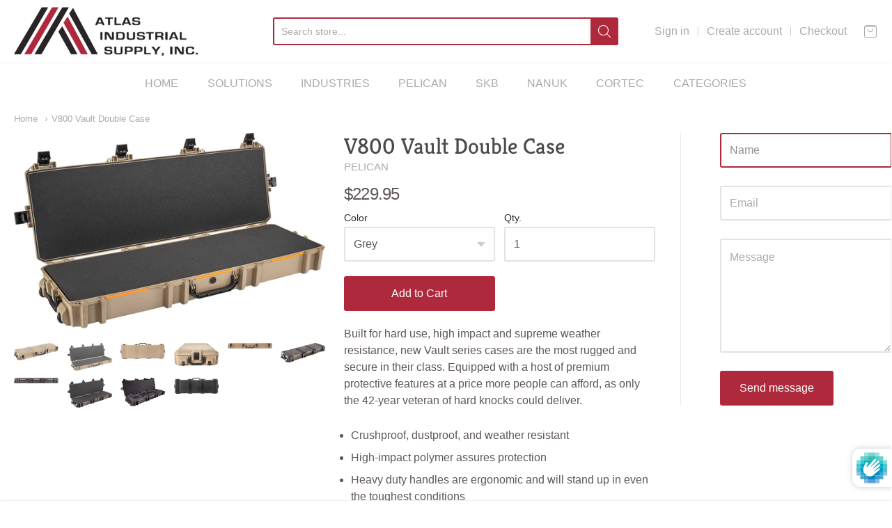

--- FILE ---
content_type: text/css
request_url: https://aishouston.com/cdn/shop/t/2/assets/fonts.scss.css?v=78010620137715332101759259682
body_size: 45
content:
@font-face{font-family:Kreon;font-weight:700;font-style:normal;src:url(//aishouston.com/cdn/fonts/kreon/kreon_n7.e494fa69aa6006850ca006ad73df93cff278ed5d.woff2?h1=c2tidXNhLmNvbQ&h2=YWlzaG91c3Rvbi5jb20&h3=c2tidXNhLmFjY291bnQubXlzaG9waWZ5LmNvbQ&hmac=3b7d26f54f1b854e16efc33acdbce482beb23e7838d7ca6ebe95a3461f5e649d) format("woff2"),url(//aishouston.com/cdn/fonts/kreon/kreon_n7.a2e18ef08ee9e1b604dfbbc3ecd8f7a0dde7ac73.woff?h1=c2tidXNhLmNvbQ&h2=YWlzaG91c3Rvbi5jb20&h3=c2tidXNhLmFjY291bnQubXlzaG9waWZ5LmNvbQ&hmac=99be28b5eb2c7b6871eb77424b5e9d19100341db2f4d170cd1ed7b399698202a) format("woff")}@font-face{font-family:Kreon;font-weight:700;font-style:normal;src:url(//aishouston.com/cdn/fonts/kreon/kreon_n7.e494fa69aa6006850ca006ad73df93cff278ed5d.woff2?h1=c2tidXNhLmNvbQ&h2=YWlzaG91c3Rvbi5jb20&h3=c2tidXNhLmFjY291bnQubXlzaG9waWZ5LmNvbQ&hmac=3b7d26f54f1b854e16efc33acdbce482beb23e7838d7ca6ebe95a3461f5e649d) format("woff2"),url(//aishouston.com/cdn/fonts/kreon/kreon_n7.a2e18ef08ee9e1b604dfbbc3ecd8f7a0dde7ac73.woff?h1=c2tidXNhLmNvbQ&h2=YWlzaG91c3Rvbi5jb20&h3=c2tidXNhLmFjY291bnQubXlzaG9waWZ5LmNvbQ&hmac=99be28b5eb2c7b6871eb77424b5e9d19100341db2f4d170cd1ed7b399698202a) format("woff")}#app-header #app-upper-header .shop-identity-tagline .name{font-family:Kreon,serif;font-size:32px;font-weight:700;font-style:normal}#app-header #app-lower-header .menu{font-family:Helvetica,Arial,sans-serif;font-size:16px;font-weight:400;font-style:normal}#app-header #app-lower-header .menu ul.level-1 li.level-1 .submenu{font-size:16px}#slide-side-menu .menu{font-family:Helvetica,Arial,sans-serif}@font-face{font-family:Kreon;font-weight:400;font-style:normal;src:url(//aishouston.com/cdn/fonts/kreon/kreon_n4.570ad20eba90c3dea7645de7ac52a4f3c1c6c33e.woff2?h1=c2tidXNhLmNvbQ&h2=YWlzaG91c3Rvbi5jb20&h3=c2tidXNhLmFjY291bnQubXlzaG9waWZ5LmNvbQ&hmac=7e237a1817ff7882e72319850e84dfb5f0d3bd8eb7c3eb48c5910c505a58d29d) format("woff2"),url(//aishouston.com/cdn/fonts/kreon/kreon_n4.a3249a05e2436381e6b24f71b541c24962627167.woff?h1=c2tidXNhLmNvbQ&h2=YWlzaG91c3Rvbi5jb20&h3=c2tidXNhLmFjY291bnQubXlzaG9waWZ5LmNvbQ&hmac=00d585dc401abd49b2f4dcabc252232025174ba316f7ec0cc0ec0229695937e2) format("woff")}@font-face{font-family:Kreon;font-weight:700;font-style:normal;src:url(//aishouston.com/cdn/fonts/kreon/kreon_n7.e494fa69aa6006850ca006ad73df93cff278ed5d.woff2?h1=c2tidXNhLmNvbQ&h2=YWlzaG91c3Rvbi5jb20&h3=c2tidXNhLmFjY291bnQubXlzaG9waWZ5LmNvbQ&hmac=3b7d26f54f1b854e16efc33acdbce482beb23e7838d7ca6ebe95a3461f5e649d) format("woff2"),url(//aishouston.com/cdn/fonts/kreon/kreon_n7.a2e18ef08ee9e1b604dfbbc3ecd8f7a0dde7ac73.woff?h1=c2tidXNhLmNvbQ&h2=YWlzaG91c3Rvbi5jb20&h3=c2tidXNhLmFjY291bnQubXlzaG9waWZ5LmNvbQ&hmac=99be28b5eb2c7b6871eb77424b5e9d19100341db2f4d170cd1ed7b399698202a) format("woff")}h1,h2,h3,h4,h5,h6,.heading{font-family:Kreon,serif;font-weight:400;font-style:normal}body,#app-body{font-family:Helvetica,Arial,sans-serif;font-size:16px;font-weight:400;font-style:normal}#announcement-bar,#top-bar,input[type=email],input[type=number],input[type=password],input[type=search],input[type=tel],input[type=file],input[type=text],input[type=url],input[type=color],input[type=date],input[type=datetime],input[type=datetime-local],input[type=month],input[type=time],input[type=week],select,select[multiple=multiple],textarea{font-family:Helvetica,Arial,sans-serif;font-weight:400;font-style:normal}
/*# sourceMappingURL=/cdn/shop/t/2/assets/fonts.scss.css.map?v=78010620137715332101759259682 */
